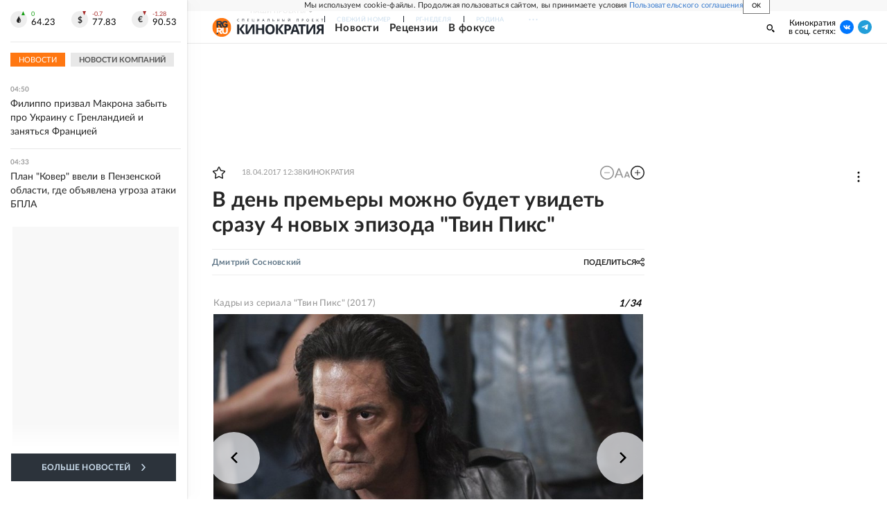

--- FILE ---
content_type: text/html
request_url: https://tns-counter.ru/nc01a**R%3Eundefined*rg_ru/ru/UTF-8/tmsec=mx3_rg_ru/306419397***
body_size: 17
content:
73E86D37696C3EB5G1768701621:73E86D37696C3EB5G1768701621